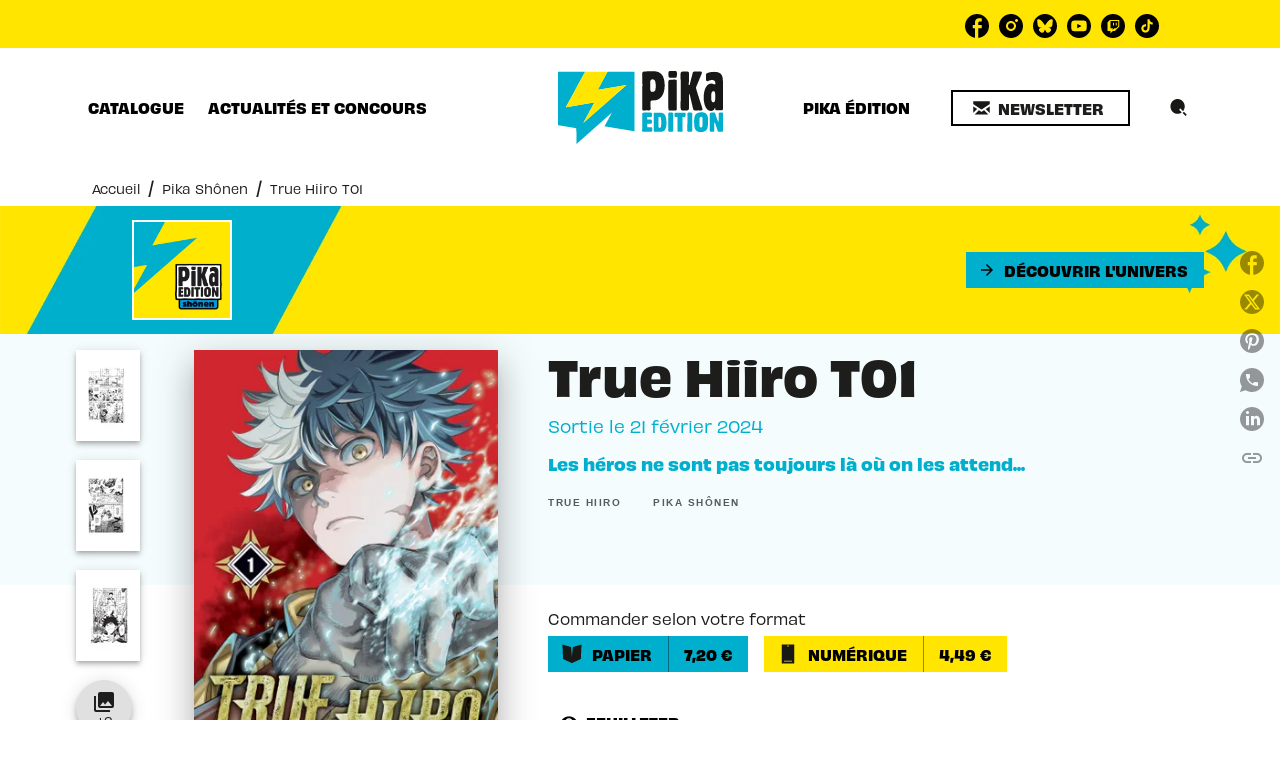

--- FILE ---
content_type: text/html
request_url: https://bdmanga.liseuse-hachette.fr/pika/truehiirotome1extrait/index.html?embed=true&embedId=1
body_size: 11063
content:

<!DOCTYPE html>
<html itemscope itemtype="http://schema.org/Book">
<head>
    <meta http-equiv="X-UA-Compatible" content="IE=edge">
    <meta charset="utf-8">
    <meta http-equiv="Content-Type" content="text/html; charset=utf-8">
    <link rel="shortcut icon" href="./files/assets/html/skin/images/logopikafavicon.ico?7d7e901e" />
    <link rel="icon" href="./files/assets/html/skin/images/logopikafavicon.ico?7d7e901e" type="image/x-icon" />
    <title>&#169; Tatsuya Shihira / Kodansha Ltd.</title>
    <meta name="twitter:title" content="&#169; Tatsuya Shihira / Kodansha Ltd.">
    <meta itemprop="name" content="&#169; Tatsuya Shihira / Kodansha Ltd.">
    <meta property="og:title" content="&#169; Tatsuya Shihira / Kodansha Ltd.">
    <meta name="description" content="&#169; Tatsuya Shihira / Kodansha Ltd.">
    <meta itemprop="description" content="&#169; Tatsuya Shihira / Kodansha Ltd.">
    <meta name="twitter:description" content="&#169; Tatsuya Shihira / Kodansha Ltd.">
    <meta name="twitter:text:description" content="&#169; Tatsuya Shihira / Kodansha Ltd.">
    <meta property="og:description" content="&#169; Tatsuya Shihira / Kodansha Ltd.">
    <meta itemprop="image" content="files/assets/cover300.jpg">
    <meta itemprop="bookFormat" content="EBook" />
    <meta name="twitter:card" content="summary_large_image">
    <meta name="twitter:image:src" content="files/assets/html/skin/images/fbThumb.jpg">
    <meta property="og:type" content="article">
    <meta name="image" property="og:image" content="files/assets/html/skin/images/fbThumb.jpg">
    <meta property="og:image:type" content="image/jpeg">
    <meta property="og:article:section" content="Article Section">
    <meta name="viewport" content="width=device-width, initial-scale=1" />
    <link rel="apple-touch-icon" href="./files/assets/cover300.jpg">
    <meta name="apple-mobile-web-app-capable" content="yes">
    <script type="text/javascript">
        if (/MSIE \d|Trident.*rv:/.test(navigator.userAgent))
            document.write('<script src="./files/html/polyfills.js"><\/script>');
    </script>
    <script type="text/javascript">
        window.FBPublication = window.FBPublication || {};
        var FBInit = window.FBPublication.Initial = window.FBPublication.Initial || {};

        FBInit.BASIC_FIRST_PAGE = "1";
        FBInit.DYNAMIC_FOLDER = "files/assets/";
        FBInit.STATIC_FOLDER = "files/html/";
        FBInit.HTML_INDEX_FILE_NAME = "index.html";
        FBInit.analytics = {"user":[{"id":"UA-214739-1"}], "our":[], "isAnonymized": true, "title": "© Tatsuya Shihira / Kodansha Ltd."};

        FBInit.Versions = ["html", "mobile", "mobile-old"];
        FBInit.BGCOLOR = "#F2F2F2";
        FBInit.TITLE = "&#169; Tatsuya Shihira / Kodansha Ltd.";
        FBInit.textColor = "#444444";
        FBInit.GUID = "6fdfecb351df2cfe0533874ceaf6ae71";
        
        FBInit.PRELOADER = {
            backgroundColor: "#F2F2F2",
            titleColor: "#444444",
            titleText: "&#169; Tatsuya Shihira / Kodansha Ltd.",
        
            logoLink: {
                image: "skins/current/images/logo-pikasmall3.png"
            },
        
            coverSrc: "assets/cover300.jpg" 
        };
        FBInit.CURRENT_PAGE = "1";

        window.FBInit = FBInit;
    </script>
    
    <style id="preloader-bg" type="text/css">
        body{
            background-color: #F2F2F2;
        }

    </style>

</head>
<body style="overflow-x:hidden; margin: 0px; position: absolute; top: 0px; bottom: 0px; left:0px;right:0px; height: 100%; padding: 0;">
    <div id="bsccontainer">

    </div>
    <div class="trackers">

    </div>
    <div class="nav-links" style="margin-top: 110%; margin-top: 110vh;">
        <a class="internalLink" rel="next" href="./2/" title="Les &#171; vrais &#187; h&#233;ros ne sont pas toujours l&#224; o&#249; on les attend...">2</a>
        <a class="internalLink" href="./3/" title="C’EST D&#201;CID&#201;. ON DEVIENDRA TOUS LES DEUX DES H&#201;ROS !">3</a>    
        <a class="internalLink" href="./4/" title="4">4</a>    
        <a class="internalLink" href="./5/" title="&#201;PISODE 1">5</a>    
        <a class="internalLink" href="./6/" title="6">6</a>    
        <a class="internalLink" href="./7/" title="7">7</a>    
        <a class="internalLink" href="./8/" title="8">8</a>    
        <a class="internalLink" href="./9/" title="ILS FIRENT LEUR APPARI- TION.">9</a>    
        <a class="internalLink" href="./10/" title="ILS R&#201;USSIRENT &#192; R&#201;TABLIR LA PAIX DANS LE MONDE ENTIER !">10</a>    
        <a class="internalLink" href="./11/" title="ILS DEVINRENT UN VRAI PH&#201;NO- M&#200;NE DE SOCI&#201;T&#201;...">11</a>    
        <a class="internalLink" href="./12/" title="SE VIRENT DONNER LE SURNOM DE “H&#201;ROS”.">12</a>    
        <a class="internalLink" href="./13/" title="HEIN ?! C’EST QUOI, CE MACHIN ?! UN TREMPLIN DE GLACE ?!">13</a>    
        <a class="internalLink" href="./14/" title="INCAN- DESCENCE.">14</a>    
        <a class="internalLink" href="./15/" title="LES H&#201;ROS !">15</a>    
        <a class="internalLink" href="./16/" title="C’EST BON, JE M’OCCUPE DU RESTE !">16</a>    
        <a class="internalLink" href="./17/" title="VOUS POURRIEZ REGARDER UN PEU PAR ICI.">17</a>    
        <a class="internalLink" href="./18/" title="OUI ?!">18</a>    
        <a class="internalLink" href="./19/" title="OUAF !">19</a>    
        <a class="internalLink" href="./20/" title="C’EST QUE LE H&#201;ROS INCANDESCENT EST LE FR&#200;RE JUMEAU DU CHIEN-CHIEN.">20</a>    
        <a class="internalLink" href="./21/" title="H&#201; H&#201;...">21</a>    
        <a class="internalLink" href="./22/" title="N’ESSAIE PAS DE M’IMITER.">22</a>    
        <a class="internalLink" href="./23/" title="LE MONDE EST PLUS JUSTE QU’IL NE L’A JAMAIS &#201;T&#201;. ...">23</a>    
        <a class="internalLink" href="./24/" title="IRUKA MINAMI">24</a>    
        <a class="internalLink" href="./25/" title="MOI, “D&#201;&#199;U” ? &#199;A RISQUE PAS.">25</a>    
        <a class="internalLink" href="./26/" title="J’AI NOMM&#201; HARVEST !">26</a>    
        <a class="internalLink" href="./27/" title="MAIS CE N’EST PLUS LE CAS POUR MOI &#192; COMPTER D’AUJOUR- D’HUI !">27</a>    
        <a class="internalLink" href="./28/" title="MINCE, &#199;A CRAINT ! ON VA ARRIVER AU BAHUT &#192; LA BOUR- RE ! S&#201;RIEUX ?!">28</a>    
        <a class="internalLink" href="./29/" title="QUI ALLAIT CHANGER NOTRE VIE &#192; TOUT JAMAIS.">29</a>    
        <a class="internalLink" href="./30/" title="ON EST EN RE- TARD !">30</a>    
        <a class="internalLink" href="./31/" title="ESP&#200;CE DE TRIPLE ANDOUILLE !">31</a>    
        <a class="internalLink" href="./32/" title="H&#201; H&#201;!">32</a>    
        <a class="internalLink" href="./33/" title="33">33</a>    
        <a class="internalLink" href="./34/" title="ET SI, EN PLUS, ELLE R&#201;ALISE SON R&#202;VE LE PLUS CHER...">34</a>    
        <a class="internalLink" href="./35/" title="35">35</a>    
        <a class="internalLink" href="./36/" title="IMPRES- SIONNANT !">36</a>    
        <a class="internalLink" href="./37/" title="37">37</a>    
        <a class="internalLink" href="./38/" title="38">38</a>    
        <a class="internalLink" href="./39/" title="39">39</a>    
        <a class="internalLink" href="./40/" title="INCIN&#201;RA- TION...">40</a>    
        <a class="internalLink" href="./41/" title="ARR&#202;- TEZ !">41</a>    
        <a class="internalLink" href="./42/" title="C’EST L’HEURE DE BOUFFER !">42</a>    
        <a class="internalLink" href="./43/" title="VOS EXP&#201;RIENCES SONT INHUMAINES !">43</a>    
        <a class="internalLink" href="./44/" title="MON BUT EST DE PRODUIRE DES SUR- HOMMES.">44</a>    
        <a class="internalLink" href="./45/" title="45">45</a>    
        <a class="internalLink" href="./46/" title="BIEN... ESSAYONS UN CROISEMENT INTER- SP&#201;CIFIQUE.">46</a>    
        <a class="internalLink" href="./47/" title="TON R&#212;LE EST DE METTRE AU MONDE UN ENFANT SURHUMAIN.">47</a>    
        <a class="internalLink" href="./48/" title="T’AS D&#201;J&#192; FINI, IRUKA ? ALORS, CE PREMIER JOUR ? HAA… HAA…">48</a>    
        <a class="internalLink" href="./49/" title="HIIRO...">49</a>    
        <a class="internalLink" href="./50/" title="IRUKA MINAMI REPR&#201;SENTE UN DANGER ET DOIT &#202;TRE &#201;LIMIN&#201;E SANS TARDER !">50</a>    
        <a class="internalLink" href="./51/" title="H&#201; H&#201;!">51</a>    
        <a class="internalLink" href="./52/" title="HOUL&#192;&#192;&#192; !">52</a>    
        <a class="internalLink" href="./53/" title="MINCE !">53</a>    
        <a class="internalLink" href="./54/" title="ENFUIS- TOI, IRUKA. LE CHEMIN DE DERRI&#200;RE M&#200;NE SOUS LE PONT.">54</a>    
        <a class="internalLink" href="./55/" title="JE... JE M’APPELLE HIIRO SORANO !">55</a>    
        <a class="internalLink" href="./56/" title="OBSERVEZ-MOI ! J’EXISTE, MOI AUSSI !">56</a>    
        <a class="internalLink" href="./57/" title="AH...">57</a>    
        <a class="internalLink" href="./58/" title="J’AI AUCUNE CHANCE DE LES VAIN- CRE.">58</a>    
        <a class="internalLink" href="./59/" title="J’AI MAL...">59</a>    
        <a class="internalLink" href="./60/" title="POURQUOI JE SOURIS ?">60</a>    
        <a class="internalLink" href="./61/" title="SI JE SOUFFRE COMME &#199;A... C’EST LA PREUVE QUE JE SUIS EN VIE.">61</a>    
        <a class="internalLink" href="./62/" title="JE SERAIS PR&#202;T &#192; TOUT POUR RESTER EN VIE...">62</a>    
        <a class="internalLink" href="./63/" title="GOO- OH...">63</a>    
        <a class="internalLink" href="./64/" title="GO- OO- OH! ON VERRA &#199;A APR&#200;S.">64</a>    
        <a class="internalLink" href="./65/" title="ICI LE H&#201;ROS INCANDES- CENT.">65</a>    
        <a class="internalLink" href="./66/" title="RIEN DE MON C&#212;T&#201; NON PLUS.">66</a>    
        <a class="internalLink" href="./67/" title="TU PEUX ENCORE LUI SAUVER LA VIE !">67</a>    
        <a class="internalLink" href="./68/" title="LE MAL DOIT &#202;TRE PUNI.">68</a>    
        <a class="internalLink" href="./69/" title="69">69</a>    
        <a class="internalLink" href="./70/" title="QU’EST- CE QUE &#199;A SIGNIFIE ?! IL A POUR- TANT BIEN P&#201;RI, NON ?!">70</a>    
        <a class="internalLink" href="./71/" title="QU’IL A &#201;VOLU&#201; EN SUR- HOMME ?">71</a>    
        <a class="internalLink" href="./72/" title="72">72</a>    
        <a class="internalLink" href="./73/" title="73">73</a>    
        <a class="internalLink" href="./74/" title="&#212;TE TES SALES PATTES D’IRUKA… FRANGIN DE MES DEUX !">74</a>    
        <a class="internalLink" href="./75/" title="En librairie le 21 f&#233;vrier">75</a>    
        <a class="internalLink" href="./76/" title="Vous &#234;tes fans de nos mangas ?">76</a>    
        <a class="internalLink" rel="last" href="./77/" title="77">77</a>

    </div>
    <div id="text-container" itemprop="text">
        <h1>&#169; Tatsuya Shihira / Kodansha Ltd.</h1>
        <p>Ao et Hiiro, deux fr&#232;res jumeaux, se sont jur&#233;s de devenir des “h&#233;ros”, des &#234;tres consid&#233;r&#233;s comme sup&#233;rieurs. Quelques ann&#233;es plus tard, alors qu’Ao peut ma&#238;triser le feu, Hiiro n’a aucun pouvoir et doit malheureusement abandonner son r&#234;ve. Il s’engage comme nettoyeur pour r&#233;parer les d&#233;g&#226;ts caus&#233;s par les combats en ville. Mais les h&#233;ros cachent un sombre secret et lorsque Hiiro trouve son amie d’enfance, Iruka, traumatis&#233;e, la v&#233;rit&#233; &#233;clate. Le jeune gar&#231;on va tout faire pour prot&#233;ger son amie, jusqu’&#224; d&#233;fier cette soci&#233;t&#233; de pr&#233;tendus h&#233;ros ! Les &#171; vrais &#187; h&#233;ros ne sont pas toujours l&#224; o&#249; on les attend...</p>
        <p>C’EST D&#201;CID&#201;. ON DEVIENDRA TOUS LES DEUX DES H&#201;ROS ! TOUTE VIE EST VOU&#201;E &#192; S&#39;INSCRIRE DANS LES LARMES... T&#212;T OU TARD, NOUS PRENONS TOUS CONSCIENCE DE NOTRE IMPUISSANCE.</p>
        <p>&#201;PISODE 1 –  &#192; QUOI BON MENER UNE VIE HONN&#202;TE ? NN&#202;TE ?</p>
        <p>7 IL EXIS- TAIT UN MONDE EMPLI DE CHA- GRIN ... O&#217; LA HAINE, LES LARMES ET LA FOLIE &#201;TAIENT OMNIPR&#201;SENTES. ALORS QUE TOUT ESPOIR SEMBLAIT PERDU...</p>
        <p>ILS FIRENT LEUR APPARI- TION. PUIS, APR&#200;S UNE LUTTE DE LONGUE HALEINE... GR&#194;CE &#192; LEURS POUVOIRS SURHUMAINS... ILS SAUV&#200;RENT DE NOMBREU- SES VIES EN PR&#201;VENANT LE CRIME ET EN METTANT UN TERME AUX GUERRES.</p>
        <p>ILS R&#201;USSIRENT &#192; R&#201;TABLIR LA PAIX DANS LE MONDE ENTIER !</p>
        <p>ILS DEVINRENT UN VRAI PH&#201;NO- M&#200;NE DE SOCI&#201;T&#201;... MAIS QUELLES &#201;TAIENT LEURS ORIGINES ? QUEL &#201;TAIT LE SENS DE LEUR EXISTENCE ? AVEC LE TEMPS, CES QUESTIONS DEVINRENT ANODINES... ET SAUV&#200;RENT &#201;GALEMENT LE MONDE SUR LE PLAN &#201;CONOMIQUE. ET UN BEAU JOUR... CES D&#201;FENSEURS DU BIEN...</p>
        <p>SE VIRENT DONNER LE SURNOM DE “H&#201;ROS”. HA HA ! ATTRAPEZ- NOUS, SI VOUS EN &#202;TES CAPABLES ! SALE- T&#201;S DE H&#201;ROS !</p>
        <p>CES RACLURES TRACENT ! OH ! UNE ATTAQUE COMBIN&#201;E ! GLACES &#201;TERNELLES ! HEIN ?! C’EST QUOI, CE MACHIN ?! UN TREMPLIN DE GLACE ?! PLUT&#212;T CREVER QUE DE VOUS RENDRE TOUS CES BIFTONS ! ILS D&#201;COLLENT ! REGARDEZ, EN FACE !</p>
        <p>INCAN- DESCENCE.</p>
        <p>C’EST LE H&#201;ROS INCANDESCENT ! &#192; TOI DE JOUER, NOTRE JEUNE ESPOIR ! MONTRENOUS ENCORE TES BELLES FLAMMES BLEUES ! L’EXISTENCE DE CES SURHOMMES DIVISA L’ESP&#200;CE HUMAINE EN DEUX CAT&#201;GO- RIES. LA PREMI&#200;RE : LES D&#201;FEN- SEURS DE LA JUSTICE QUI PRO- T&#200;GENT LE PEUPLE... LES H&#201;ROS ! TCH !</p>
        <p>ET LA SECONDE : LE RESTE DU MONDE... LA MASSE. C’EST BON, JE M’OCCUPE DU RESTE !</p>
        <p>&#192; L’INSTANT, DES BRA- QUEURS DE BANQUE ONT &#201;T&#201; ARR&#202;T&#201;S… PAR LE H&#201;ROS INCANDES- CENT ET L’H&#201;RO&#207;NE DES GLACES. WAH ! BRA- VO ! VOUS POUVEZ VOIR SUR CES IMA- GES… LES COUPABLES SE FAIRE ESCORTER PAR LA POLICE. MAMAN ! JE PEUX DEVENIR UN H&#201;ROS, MOI AUSSI ?! OUI, J’EN SUIS S&#219;RE. ... VOUS POURRIEZ REGARDER UN PEU PAR ICI.</p>
        <p>PFFF... UN PETIT MERCI AUX OUVRIERS DU TP NE FERAIT PAS DE MAL. ILS NOUS TOURNENT LE DOS. SI J’&#201;TAIS N&#201; H&#201;ROS, MA VIE AURAIT &#201;T&#201; TELLE- MENT PLUS COOL... OUBLIE, T’AURAIS JAMAIS EU LA COTE ! OH, LA FERME ! ... H&#201;, LE CHIENCHIEN ! OUI ?! ARR&#202;- TE DE TRA&#206;- NASSER ! T’AS CINQ SECONDES POUR TE RAMENER ! D&#201;SO- L&#201;. HA HA HA AH ! LE CHIEN-CHIEN JOUE ENCORE LES LARBINS. ON A UN TRUC URGENT &#192; R&#201;GLER. TU PEUX FINIR LE BOULOT &#192; NOTRE PLACE ? ON DOIT ALLER RETROUVER DES MEUFS. IL SERA ENCORE L&#192; DEMAIN MATIN ! TIENS, VOIL&#192; TA PAIE ! ON COMPTE SUR TOI. U</p>
        <p>OUAF ! JE M’APPELLE HIIRO* SORANO... ET JE NE SUIS PAS DUPE. * LE PR&#201;NOM DE HIIRO FAIT R&#201;F&#201;RENCE AU MOT &#171; H&#201;ROS &#187;. LE TOUTOU QUI FAIT TOUT CONTRE UN SOU EST BIEN GENTIL... MAIS IL DEVRAIT SE REBEL- LER, DES FOIS. IL A UNE SITUATION FAMILIALE COMPLI- QU&#201;E... ON PEUT PAS LUI EN VOULOIR. FILE- MOI UNE CLOPE ! OUAF. J’AI PARFAITEMENT CONS- CIENCE ... DE CE QUI EST JUSTE OU NON. !</p>
        <p>IL EST TROP BEAU ! g LE H&#201;ROS AUX FLAMMES ! R&#201;- CHAUFFE- MOIII ! g LE H&#201;ROS INCANDESCENT AO SORANO C’EST DINGUE ! JE L’AI JAMAIS VU D’AUSSI PR&#200;S... LE PLUS INCROYABLE, DANS TOUT &#199;A... C’EST QUE LE H&#201;ROS INCANDESCENT EST LE FR&#200;RE JUMEAU DU CHIEN-CHIEN. AH, AO !</p>
        <p>21 C’EST &#192; NOTRE NAISSANCE... H&#201; H&#201;... &#199;A FAISAIT LONG- TEMPS. CONTENT DE VOIR QUE TU TE PORTES BIEN. QUE L’ON D&#201;CIDE DE NOTRE STATUT. COMMENT VA IRUKA ? BIEN. ELLE VEUT SAVOIR QUAND ELLE TE REVERRA. QUAND J’AURAI DES VACANCES. IL Y A LE PLUS &#201;LEV&#201;, POUR CEUX QUI SONT DES H&#201;ROS COMME MON FR&#200;RE... ET LE PLUS BAS, POUR LES GENS COMME MOI. J’ADORE VOIR MON FR&#200;RE PROT&#201;GER LA VILLE ET SES HABITANTS. J’AI TOUJOURS R&#202;V&#201; DE DEVENIR COMME LUI. JE T’AI VU FAIRE EXPLOSER LA VOITURE... AVEC UN GRAND BOUM ! L’AUTRE JOUR.. TA VID&#201;O A FAIT LE TOUR DU NET...</p>
        <p>C’EST GENTIL DE ME SOUTENIR AUTANT. SEULE- MENT... N’ESSAIE PAS DE M’IMITER. TU N’AS AUCUN POUVOIR. CONTENTE- TOI D’AGIR COMME LE COMMUN DES MORTELS. NE SOIS PAS AVIDE... NE T’&#201;L&#200;VE PAS AU-DESSUS DES AUTRES ET NE T’ABAISSE PAS PLUS QUE TU NE LE FAIS D&#201;J&#192;. RETIENS BIEN &#199;A, OU TU DEVIEN- DRAS UN VILAIN.</p>
        <p>HMF. LES H&#201;ROS FONT R&#201;GNER L’ORDRE ET NE LAISSENT RIEN PASSER... PAS M&#202;ME UN LYC&#201;EN AVEC UNE CIGARETTE. HIII ! IL EST SI BEAU ! OUAH ! C’&#201;TAIT TROP COOL ! &#192; LA PROCHAINE. IL A RAISON... LE MONDE EST PLUS JUSTE QU’IL NE L’A JAMAIS &#201;T&#201;. ... OUAIS, JE SAIS. JE NE DEVRAIS PAS R&#202;VER DE CE QUI EST HORS DE MA PORT&#201;E. AH BON ? AO T’A DIT &#199;A AUSSI S&#200;CHEMENT ?</p>
        <p>OUAIS, CARR&#201;MENT. J’AI CRU QU’IL ALLAIT S’&#201;NERVER. UN PEU PLUS ET IL ME TRANSFORMAIT EN CHARBON ! REGARDONS SON INTER- VENTION … EN M&#202;ME TEMPS, IL PREND TOUJOURS TOUT AU S&#201;RIEUX. AMIE D’ENFANCE IRUKA MINAMI OUAIS. ET PUIS, C’EST LE H&#201;ROS LE PLUS EN VUE DU MOMENT ... AUTANT GR&#194;CE &#192; SON POU- VOIR QU’&#192; SA POPU- LARIT&#201;. C’EST UN VRAI PRODIGE... QUI CROIRAIT QU’ON EST FR&#200;RES, HEIN ? VOUS &#202;TES DE VRAIS JUMEAUX, EN PLUS... ... TU DOIS &#202;TRE D&#201;&#199;U D’&#202;TRE SI DIFF&#201;... IN- CAN- DES- CEN- CE ! &#199;A VOUS APPREN- DRA &#192; VOULOIR D&#201;FIER MON FR&#200;RE ! MOUAH HA HA ! OUAIIIS ! ...</p>
        <p>HONN&#202;- TEMENT, &#199;A M’A PAS TANT SURPRIS DE D&#201;COUVRIR QUE C’&#201;TAIT UN SURHOMME... AVEC UN PHYSIQUE HORS DU COMMUN ET UN POUVOIR D&#201;FIANT LES LOIS DE LA NATURE. MOI, “D&#201;&#199;U” ? &#199;A RISQUE PAS. RAPPELLETOI, QUAND ON &#201;TAIT PETITS... ON FAISAIT PLEIN DE B&#202;TISES ET LES ADULTES NOUS COURAIENT APR&#200;S. &#192; CHAQUE FOIS, AO LES RETENAIT LE TEMPS QU’ON PUISSE S’EN- FUIR... ET SE CACHER DANS NOTRE BASE SECR&#200;TE SOUS LE PONT. ET POURTANT, DES COMME LUI, IL Y EN A QU’UN SUR DES DIZAINES DE MILLIERS DE PERSONNES. OUI, TOUT &#192; FAIT. ET IL A &#201;T&#201; RECRUT&#201; PAR LE GRAND GROUPE... QUI ACCA- PARE TOUS LES H&#201;ROS...</p>
        <p>J’AI NOMM&#201; HARVEST ! LEURS H&#201;ROS SONT D&#201;PLOY&#201;S &#192; TRAVERS LE MONDE ... POUR VAINCRE LE MAL ET PROT&#201;GER LE PEUPLE ! CE SONT EUX QUI PR&#201;SERVENT LA PAIX SUR NOTRE PLAN&#200;TE ! ET VOIL&#192;, C’EST RE- PARTI…</p>
        <p>27 AO A REJOINT HARVEST &#192; L’&#194;GE DE 16 ANS, CE QUI EN FAIT... LE PLUS JEUNE H&#201;ROS. DEPUIS, IL APPARTIENT &#192; UN MONDE DIFF&#201;RENT DU N&#212;TRE... MAIS CE N’EST PLUS LE CAS POUR MOI &#192; COMPTER D’AUJOUR- D’HUI ! OUI, VU QUE TU ES LA PLUS JEUNE STAGIAIRE DE L’HISTOIRE DE HAR- VEST... &#192; PRENDRE PART AUX RECHERCHES LES PLUS AVANC&#201;ES SUR LES SURHOMMES. JE LE SAIS BIEN... TU ME L’AS D&#201;J&#192; R&#201;P&#201;T&#201; CENT FOIS. EH OUI ! HI HI ! JE VISITERAI LE LABO... APR&#200;S LES COURS. PRENDS CE QUE TU VEUX POUR LE D&#206;NER. MARS ! UNE DERNI&#200;RE QUESTION ! QU’EN EST-IL DES DISPARITIONS D’ENFANTS DANS LA CAPITALE ? CETTE AFFAIRE M’ATTRISTE AU PLUS HAUT POINT… MAIS JE JURE QUE LES COUPABLES PAIERONT POUR LEURS CRIMES ! MARS... QU’IL EST BEAU, MON H&#201;ROS MUSCL&#201; ! G ON VA BIENT&#212;T POUVOIR TRAVAILLER ENSEEEMBLE !</p>
        <p>TU AS VRAIMENT TROUV&#201; L’ENDROIT QUI TE CONVIENT LE MIEUX, IRUKA. JE SUIS CONTENT POUR TOI. MERCI ! g MINCE, &#199;A CRAINT ! ON VA ARRIVER AU BAHUT &#192; LA BOUR- RE ! S&#201;RIEUX ?! J’AI TROP RACONT&#201; MA VIE ? T’ES PAS CENS&#201; &#202;TRE COLL&#201; AU PROCHAIN RETARD, TOI ?! SI, JUSTE- MENT ! AINSI D&#201;BUTA LA JOUR- N&#201;E...</p>
        <p>QUI ALLAIT CHANGER NOTRE VIE &#192; TOUT JAMAIS. PFFF ! IL AVANCE PAS. ... DIS, TU PEUX PAS ACC&#201;L&#201;RER ? C’EST UNE ZONE 30.</p>
        <p>30 &#199;A VA PAS, PETIT ? TU T’ES PERDU ? PLEURE PAS, JE SUIS L&#192;. ON EST EN RE- TARD ! D&#201;P&#202;CHE ! PARS SANS MOI, L’&#201;L&#200;VE MOD&#200;LE. JE TE RATTRAPERAI D&#200;S QUE J’AURAI TROUV&#201; SA M&#200;RE. JE FERAI VITE, PROMIS ! TU DIS &#199;A, MAIS TU NE RESPECTES JAMAIS TA PRO- MESSE ! CETTE FOIS, JE PR&#201;F&#200;RE T’ACCOM- PAGNER. AVEC TA T&#202;TE DE MALFRAT, ON RISQUE DE TE PRENDRE POUR LE KIDNAPPEUR D’ENFANTS QUE TOUT LE MONDE RECHERCHE. ROH, T’EXAG&#200;RES !</p>
        <p>JE N’AI RIEN DE SP&#201;CIAL. JE SUIS UN TYPE LAMBDA, COMPAR&#201; &#192; AO ET IRUKA. BIENT&#212;T, ILS FINIRONT TOUS PAR ME DISTANCER... MAIS BON, J’Y PEUX RIEN... C’EST LA VIE. ESP&#200;CE DE TRIPLE ANDOUILLE !</p>
        <p>32 D&#201;CI- D&#201;MENT, LES CANCRES COMME TOI… ONT BESOIN D’UNE BONNE LE&#199;ON ! TU IRAS EN COLLE APR&#200;S LES COURS ! D’ACCORD… H&#201; H&#201;! MAIS PAS TOI, MINAMI. TU ES UNE &#201;L&#200;VE MOD&#200;LE ! BON COURAGE POUR TON STAGE, CE SOIR. EUH, MERCI ... LA VIE EST LOIN D’&#202;TRE JUSTE, QUAND ON Y PENSE... J’AI ENCORE MAL. D&#201;SOL&#201;E, J’AI EU DROIT &#192; UN TRAITEMENT DE FAVEUR... &#199;A VA ALLER ? T’EXCUSE PAS, VA ! LE PROF A FAIT LE CHOIX LE PLUS JUSTE. TU FAIS PARTIE DE L’&#201;LITE... ET MOI DU COMMUN DES MORT... H&#201;, LE CHIENCHIEN ! ACH&#200;TE- MOI UN PAIN AUX NOUILLES ! ET MOI, UN SANDWICH ! OUAF ! ... N’IM- PORTE QUOI. ARR&#202;TE AVEC TES HISTOIRES “D’&#201;LITE”.</p>
        <p>TU DEVRAIS SORTIR UN PEU DES SENTIERS BATTUS. TU AS BIEN PLUS DE QUALIT&#201;S QUE TU NE LE CROIS... HIIRO, MON H&#201;ROS ! TOUT &#199;A M’IMPORTE PEU. TANT QU’IRUKA M&#200;NE UNE VIE HEU- REUSE... C’EST TOUT CE QUI COMPTE.</p>
        <p>ET SI, EN PLUS, ELLE R&#201;ALISE SON R&#202;VE LE PLUS CHER... C’EST POUR LE MIEUX.</p>
        <p>IMPRES- SIONNANT ! TU AS D&#219; SUIVRE UN ENTRA&#206;NEMENT MUSCL&#201; POUR REJOINDRE NOTRE COMPAGNIE. EUH, NON... J’AI JUSTE &#201;TUDI&#201;. POURQUOI “MUSCL&#201;” ? J’AI PERDU MES PARENTS LORS DE LA GRANDE CATASTROPHE D’IL Y A SEPT ANS... DEPUIS CE JOUR, J’AI GRANDI AVEC MES DEUX AMIS D’ENFANCE.</p>
        <p>37 JE VEUX RENDRE SERVICE AUX H&#201;ROS QUI NOUS PROT&#200;GENT ET &#192; TOUTES LES PERSONNES QUI M’ONT AID&#201;E &#192; DEVENIR CELLE QUE JE SUIS. EN TRAVAILLANT CHEZ HARVEST, JE POURRAI LEUR RENDRE LA PAREILLE ! BIEN DIT. TOI AUSSI, TU ASPIRES DONC &#192; LA PAIX DANS LE MONDE ! OUI, PLUS QUE TOUT. TR&#200;S BIEN. JE VAIS POUVOIR TE MONTRER L’AVENIR MEILLEUR QUE NOUS PR&#201;PARONS !</p>
        <p>INCIN&#201;RA- TION... CONG&#201;- LATION... &#201;LECTROCUTION... SUFFO- CATION... INANITION...</p>
        <p>H&#201;MORRAGIE... PENDAISON... LAC&#201;RATIONS... ASPHYXIE PAR LE RIRE... BLA... BLA... BLA... &#201;PECTASE... NOUS TESTONS DE MULTIPLES FA&#199;ONS DE MOURIR. OH, ILS L’&#201;CRA- SENT... ARR&#202;- TEZ ! PITI&#201;... UGH... TU DOIS SAVOIR QUE LES SURHOMMES OBTIENNENT LEURS POUVOIRS &#192; LA NAISSANCE. MAIS IL EXISTE DE TR&#200;S RARES INDIVIDUS AU SEIN DE LA MASSE... QUI &#201;VOLUENT EN SURHOMMES UNE FOIS AUX PORTES DE LA MORT.</p>
        <p>42 TOUTE- FOIS, NOUS EN IGNORONS ENCORE LES RAISONS ET LES CONDI- TIONS RE- QUISES. NOUS MENONS DONC DES EXP&#201;RIENCES SUR DES CRIMINELS AFIN DE LEUR DONNER UNE NOUVELLE UTILIT&#201;. MAIS NOUS N’AVONS, H&#201;LAS, PAS ENCORE FAIT DE PROGR&#200;S. ILS NE SEMBLENT PAS APTES &#192; &#201;VOLUER... A&#207;E ... STOP... ... R&#201;CEMMENT, NOUS AVONS TENT&#201; DE GREFFER DES CELLULES DE SURHOMMES SUR DES EN- FANTS... MAIS LES EFFETS NE SONT QUE PARTIELS. C’EST L’HEURE DE BOUFFER ! LES EXP&#201;RIENCES ONT DONN&#201; NAISSANCE &#192; DE PI&#200;TRES CHIM&#200;RES. PAR CONS&#201;QUENT...</p>
        <p>VOS EXP&#201;RIENCES SONT INHUMAINES ! JE NE SUIS PAS ICI POUR AIDER LES FORTS &#192; PERS&#201;CUTER LES FAIBLES ... CE N’EST PAS LE MONDE AUQUEL J’ASPIRE... ET JE NE VOIS PAS EN QUOI CELA PEUT CR&#201;ER UN AVENIR MEILLEUR !</p>
        <p>MON BUT EST DE PRODUIRE DES SUR- HOMMES.</p>
        <p>AINSI, JE POURRAI R&#201;ALISER MON UTOPIE... EN FONDANT UNE SOCI&#201;T&#201; O&#217; LA JUSTICE ET LES H&#201;ROS R&#200;GNENT SUR LA PL&#200;BE. IL M’EST DONC N&#201;CESSAIRE DE TROUVER UN MOYEN ARTIFICIEL DE CR&#201;ER DES SURHOMMES ! AUJOUR- D’HUI, J’AI FAIT VENIR UN PRODIGE TEL QUE TOI... POUR ESSAYER UNE TROISI&#200;ME M&#201;THODE. ELLE EST &#192; LA FOIS SIMPLE ET HUMAINE, DONC TU N’AS PAS &#192; T’IN- QUI&#201;TER.</p>
        <p>BIEN... ESSAYONS UN CROISEMENT INTER- SP&#201;CIFIQUE.</p>
        <p>TON R&#212;LE EST DE METTRE AU MONDE UN ENFANT SURHUMAIN. OUAH ! HARVEST EST ENCORE PLUS GRAND, VU DE PR&#200;S. C’EST DINGUE DE SE DIRE QU’AO ET IRUKA BOSSENT ICI ! FAUT QUE J’ORGANISE UN FESTIN POUR F&#202;TER &#199;A. J’AI BIEN FAIT D’&#201;CONO- MISER... HMM ?</p>
        <p>HAA … HA.A … T’AS D&#201;J&#192; FINI, IRUKA ? ALORS, CE PREMIER JOUR ? HAA… HAA…</p>
        <p>AU... SE... COURS ... HIIRO... HMF ! VOIL&#192; QUI EST BIEN DOMMAGE. O&#217; EST LA FILLE ?! ELLE NE SEMBLE PAS PARTAGER MES NOBLES AMBITIONS... JE CRAINS DE M’&#202;TRE TROMP&#201; SUR SON COMPTE. SACR&#201;E BOSSE ! UNE CHOSE EST S&#219;RE, CEPENDANT... ELLE CONNA&#206;T D&#201;SORMAIS NOTRE PLUS GRAND SECRET. DE CE FAIT... IL FAUT SE D&#201;BAR- RASSER D&#39;ELLE AU PLUS VITE. C’EST POUR LE MIEUX. LE H&#201;ROS DE PIERRE ET L’H&#201;RO&#207;NE NINJA PA- TROUILLENT DANS LES ENVIRONS ! CONTACTEZ-LES DE TOUTE URGENCE ! A&#207;E A&#207;E A&#207;E...</p>
        <p>IRUKA MINAMI REPR&#201;SENTE UN DANGER ET DOIT &#202;TRE &#201;LIMIN&#201;E SANS TARDER ! GO- OH ! LAISSE TOMBER, HIIRO ! TU SAIS DANS QUOI TU T’EMBARQUES ?! NON, J’EN AI AUCUNE ID&#201;E ! JE SAIS M&#202;ME PAS POURQUOI DES H&#201;ROS NOUS POURSUIVENT !</p>
        <p>MAIS UNE CHOSE EST S&#219;RE... JE T’ABANDONNERAI PAS ! MON CŒUR ME DIT QUE SEUL UN VILAIN FERAIT &#199;A ! KUNAI EXPLOSIFS ! H&#201; H&#201;! !</p>
        <p>HOUL&#192;&#192;&#192; ! JE SUIS PAS UN SIMPLE NETTO- YEUR ! JE CONNAIS AUSSI VOS ATTAQUES SUR LE BOUT DES DOIGTS ! HM ? FLASH INFO ! UNE CERTAINE IRUKA MINAMI SERAIT ACTUELLEMENT TRAQU&#201;E PAR NOS H&#201;ROS… POUR AVOIR VOL&#201; DES DONN&#201;ES CONFIDENTIELLES AU SI&#200;GE DE HARVEST. SI VOUS AVEZ DES INFORMATIONS SUR CETTE PERSONNE, CONTACTEZ AU PLUS VITE LE NUM&#201;RO SUIVANT…</p>
        <p>&#199;A CRAINT... ILS VONT LOIN, L&#192; ! MINCE ! GOH ... ARTICLE 13 DU CODE DES H&#201;ROS... “TOUT INDIVIDU COMMETTANT UNE INFRACTION OU TROUBLANT L’ORDRE PUBLIC... SERA VU COMME UN CONTRE- VENANT ET DEVRA &#202;TRE &#201;LIMIN&#201; EN CONS&#201;QUENCE.” RIEN DE CASS&#201;, IRUKA ? NON...</p>
        <p>54 NOUS N’AVONS QUE FAIRE DE TOI, MIS&#201;RABLE INSECTE. REMETS- NOUS IRUKA MINAMI, ET NOUS T’&#201;PAR- GNERONS. ENFUIS- TOI, IRUKA. LE CHEMIN DE DERRI&#200;RE M&#200;NE SOUS LE PONT. ATTENDS- MOI &#192; NOTRE CACHETTE HABITUELLE. HIIRO... D&#201;SOL&#201;, M’EN VEUX PAS. JE DOIS D’ABORD R&#201;GLER UN PROBL&#200;ME.</p>
        <p>T’IN- QUI&#200;TE PAS. JE FERAI VITE, PROMIS. TU NE RESPECTES JAMAIS CETTE PROMESSE ! JE PR&#201;F&#200;RE ENCORE ME LAISSER ATTRAPER ET MOU… JE T’INTER- DIS DE DIRE &#199;A ! C’EST MON PROBL&#200;ME, ET C’EST &#192; MOI DE LE R&#201;GLER ! DEPUIS QUAND LES H&#201;ROS FONT CE QU’ILS VEULENT ?! O&#217; EST LA JUSTICE L&#192;-DEDANS, S&#201;RIEUX ?! LE CHIENCHIEN ! LE CAN- CRE ! LA MASSE ! JE... JE M’APPELLE HIIRO SORANO ! !</p>
        <p>56 OBSERVEZ-MOI ! J’EXISTE, MOI AUSSI !</p>
        <p>57 AH...</p>
        <p>QU’EST- CE QUE JE FOUS, S&#201;RIEUX ? C’EST COURU D&#39;AVANCE, POURTANT... J’AI AUCUNE CHANCE DE LES VAIN- CRE.</p>
        <p>JE VAIS CRE- VER... J’AI MAL... J’AI PEUR... J’AI MAL... JE VAIS CREVER... J’AI SI MAL... MAIS ALORS... ... HA HA ...</p>
        <p>POURQUOI JE SOURIS ? HA... HA HA... PFFF... &#199;A FAIT MAL !</p>
        <p>SI JE SOUFFRE COMME &#199;A... C’EST LA PREUVE QUE JE SUIS EN VIE. ET POUR SURVI- VRE... IL FAUT SE BATTRE. C’EST &#192; MOI ET &#192; PERSONNE D’AUTRE ... DE PROT&#201;GER IRUKA. JE VAIS Y PASSER, C’EST S&#219;R. MAIS C’EST BIZARRE...</p>
        <p>POUR LA PREMI&#200;RE FOIS... J’AI L’IMPRESSION D’&#202;TRE EN VIE. J’AURAIS D&#219; &#201;COU- TER MON CŒUR... JAMAIS JE N’AVAIS EU CETTE VOLONT&#201; DE VIVRE. JE SERAIS PR&#202;T &#192; TOUT POUR RESTER EN VIE...</p>
        <p>GOO- OH... TU N’AS PLUS &#192; AVOIR PEUR. TU ES MORT, D&#201;SOR- MAIS.</p>
        <p>64 GAA- AAH ! OUI, LAISSONS LES NETTOYEURS S’OCCUPER DE R&#201;CUP&#201;- RER SON CORPS. IL S’EST MIS &#192; PLEUVOIR, RETROUVONS VITE LA FILLE. GO- OO- OH! ON VERRA &#199;A APR&#200;S. GOH ... PAR- DON ?! VOUS AVEZ PERDU LA FILLE DE VUE ?! RETROUVEZ- LA, OU ELLE RISQUE DE COMPROMETTRE LA NOTORI&#201;T&#201; DE HARVEST ! IRU... KA...</p>
        <p>UNIT&#201; A, RIEN &#192; SIGNALER. B ET C, IDEM. LA CIBLE DOIT BIEN CONNA&#206;TRE LE QUAR- TIER. ELLE N’A PAS PU ALLER BIEN LOIN. RETROU- VEZ-LA ! ICI LE H&#201;ROS INCANDES- CENT.</p>
        <p>RIEN DE MON C&#212;T&#201; NON PLUS.</p>
        <p>67 AO ! JE SAVAIS QUE TU VIENDRAIS &#192; MA RESCOUSSE ! VITE, TU DOIS ALLER AIDER HIIRO ! TU PEUX ENCORE LUI SAUVER LA VIE ! VOUS N’AVEZ PAS CHANG&#201;, D&#201;CID&#201;- MENT. &#192; LA MOINDRE GAFFE, VOUS VOUS R&#201;FUGIEZ DANS LA BASE SECR&#200;TE. NAVR&#201;, MAIS MON PETIT FR&#200;RE EST D&#201;C&#201;D&#201;. TOUT COMME CELUI QUE J’&#201;TAIS... PENDANT NOTRE ENFANCE.</p>
        <p>LE MAL DOIT &#202;TRE PUNI. TELLE EST LA R&#201;ALIT&#201; DE LA JUSTICE.</p>
        <p>LE MOINS QUE JE PUISSE FAIRE POUR TOI... C’EST DE T’INCIN&#201;RER D’UN COUP SANS EN INFORMER HARVEST. LES AUTRES H&#201;ROS RISQUENT DE TE FAIRE SOUFFRIR OU DE PROFITER DE TON CORPS. APPEL URGENT &#192; TOUTES LES UNIT&#201;S ! ICI L’&#201;QUIPE DES NET- TOYEURS ! !</p>
        <p>NOUS SOMMES ARRIV&#201;S SUR LES LIEUX… MAIS LE CORPS DE HIIRO SORANO EST INTROU- VABLE ! ?! QU’EST- CE QUE &#199;A SIGNIFIE ?! IL A POUR- TANT BIEN P&#201;RI, NON ?! ON LUI A ARRACH&#201; LE CŒUR ET LES MEMBRES. SEUL UN MONSTRE POURRAIT SURVIVRE. IRU- KA... IRU- KA... JE TE... PRO- T&#201;GE- RAI.</p>
        <p>JE... VI- VRAI ... NE ME DITES PAS... QU’IL A &#201;VOLU&#201; EN SUR- HOMME ?</p>
        <p>&#212;TE TES SALES PATTES D’IRUKA… FRANGIN DE MES DEUX !</p>
        <p>Les &#171; vrais &#187; h&#233;ros ne sont pas toujours l&#224; o&#249; on les attend... En librairie le 21 f&#233;vrier</p>
        <p>Vous &#234;tes fans de nos mangas ? Rejoignez-nous sur nos pages Facebook, Twitter et Instagram pour suivre toute l’actualit&#233; de vos s&#233;ries pr&#233;f&#233;r&#233;es, mais aussi partager vos avis et participer &#224; des concours exceptionnels. Pika &#233;dition, la passion du manga ! Et pour ne rien rater, inscrivez-vous &#224; notre newsletter !</p>
        <p>Traduction du japonais : Benjamin Moro Adaptation graphique : Kristopher Decker Maquette de couverture : Yasue Hagiwara Suivi &#233;ditorial : Manon Cousin &amp; Oriale Faulhaber Direction &#233;ditoriale : Mehdi Benrabah &#201;dition fran&#231;aise 2024 Pika &#201;dition ISBN : 978-2-8116-6907-2 ISSN : 2100-2932 D&#233;p&#244;t l&#233;gal : f&#233;vrier 2024 Tome disponible en version num&#233;rique Achev&#233; d’imprimer en Italie par Grafica Veneta S.p.A. en f&#233;vrier 2024 Pika &#201;dition s’engage pour l’environnement en r&#233;duisant l’empreinte carbone de ses livres. Rendez-vous sur www.pika-durable.fr Titre original : Eisen no Lovelock, vol. 1 &#169; 2021 Tatsuya Shihira All rights reserved. First published in Japan in 2021 by Kodansha Ltd., Tokyo. Publication rights for this French edition arranged through Kodansha Ltd., Tokyo. Tous droits r&#233;serv&#233;s. Reproductions, t&#233;l&#233;chargements et diffusions interdits.</p>
        <a href="http://www.pika.fr/ean/9782811669072" title="www.pika.fr" itemprop="url">www.pika.fr</a>
        <p class="powered-by">RkJQdWJsaXNoZXIy ODQwMzA=</p>
    </div>
    <script src="./files/html/build.js"></script>
</body>

</html>
